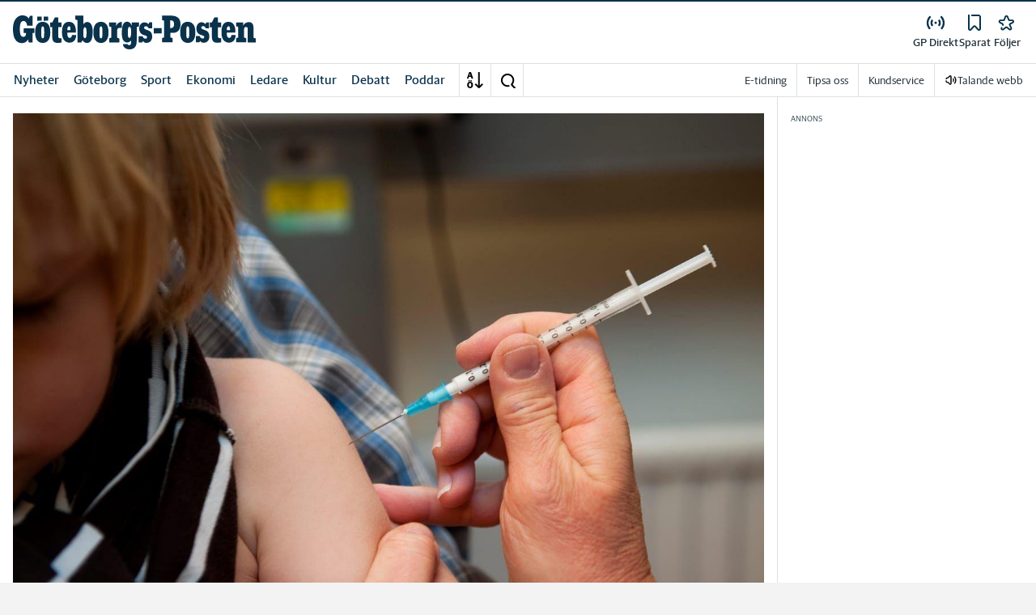

--- FILE ---
content_type: application/javascript; charset=UTF-8
request_url: https://www.gp.se/_next/static/chunks/8688-47a71c9013a905b6.js
body_size: 8769
content:
"use strict";(self.webpackChunk_N_E=self.webpackChunk_N_E||[]).push([[8688],{46525:function(e,t,a){a.d(t,{E4:function(){return d},M9:function(){return u},Mr:function(){return f},QQ:function(){return x},R8:function(){return y},UZ:function(){return h},du:function(){return m},iT:function(){return g},kt:function(){return p}});var n=a(98024),i=a(83173),r=a(2774),o=a(60184),l=a(20055),s=a(40344),c=a(65601);let d=l.ZP.div.withConfig({componentId:"sc-263d4b76-0"})([""," max-width:100%;@media ","{width:var(--grid-article-base-max-width);","}@media ","{width:var(--grid-base-xl-max-width);}@media ","{"," width:var(--article-with-sidebar-width);}",""],(0,r.Dh)({pb:"20px"}),i.U.md,(0,r.Dh)({py:"20px",mx:"auto"}),i.U.lg,i.U.xl,(0,r.Dh)({mx:0}),r.Dh),p=l.ZP.div.withConfig({componentId:"sc-263d4b76-1"})(["@media ","{display:flex;justify-content:space-between;}"],i.U.lg),u=l.ZP.div.withConfig({componentId:"sc-263d4b76-2"})(["@media ","{width:var(--article-with-sidebar-width);}h2{"," ","}h3{"," ","}figure{","}ul,ol{","}"],i.U.lg,(0,o.c)({fontSize:"1.5rem"}),(0,r.Dh)({mb:"0.25rem"}),(0,o.c)({fontSize:"1.25rem"}),(0,r.Dh)({mb:"0.25rem"}),(0,r.Dh)({mb:"20px"}),(0,r.Dh)({mb:"1.25rem"})),m=l.ZP.div.withConfig({componentId:"sc-263d4b76-3"})(["@media ","{width:300px;}"],i.U.lg),h=l.ZP.article.withConfig({componentId:"sc-263d4b76-4"})(["background-color:var(--theme-article-bg);","{border-left:1px solid var(--border-color);",";background:var(--theme-article-bg);}&.c-article--native{",";border-bottom:1px solid rgba(0,0,0,0.1);}","{","{@media ","{transform:scale(0.69);}@media ","{transform:scale(1);}@media (min-width:1200px){transform:scale(0.874);}@media (min-width:1332px){transform:scale(1);}}}"],c.Z,(0,r.Dh)({py:"20px",pl:3}),(0,r.Dh)({pb:".625rem"}),s.P8.Panorama,s.XB,i.U.md,i.U.lg),g=l.ZP.label.withConfig({componentId:"sc-263d4b76-5"})(["text-transform:capitalize;",";color:var(--theme-corp-color);",";",""],(0,o.c)({fontWeight:700}),(0,r.Dh)({mr:"5px"}),e=>{let{withAfter:t}=e;return t&&(0,l.iv)(["::after{content:'\\2022';display:inline;",";}"],(0,r.Dh)({pl:"5px"}))}),f=l.ZP.span.withConfig({componentId:"sc-263d4b76-6"})(["color:var(--theme-corp-color);display:block;@media ","{display:inline;}"],i.U.md),x=(0,l.ZP)(n.Kq).withConfig({componentId:"sc-263d4b76-7"})([".c-article__strossle--sidebar{display:none;@media ","{display:block;&:empty{display:none;}}}"],i.U.lg),y=l.ZP.h3.withConfig({componentId:"sc-263d4b76-8"})(["flex:1;"," ",";color:var(--black);"],(0,o.c)({fontSize:"1.5rem",fontFamily:"var(--font-family-sans-serif)",fontWeight:700,lineHeight:"1.2"}),(0,r.Dh)({mb:0}))},93982:function(e,t,a){a.d(t,{X:function(){return m},r:function(){return h}});var n=a(52676),i=a(98024),r=a(59313),o=a(2774),l=a(60184),s=a(71365),c=a(20055),d=a(12667),p=a(9261),u=a(46525);let m=e=>e.tags?.filter(s.r_)??[],h=e=>{let{article:t}=e,a=m(t);return a.length?(0,n.jsxs)(g,{spacing:{mobile:r.t.Spacing20,desktop:r.t.Spacing16},testId:"article-tags",className:"slm-no-ads hide-for-print",children:[(0,n.jsx)(u.R8,{children:"\xc4mnen i den h\xe4r artikeln"}),a.map(e=>{let{uuid:t,name:a,canonical:i}=e;return(0,n.jsxs)(f,{children:[(0,n.jsx)(p.A,{href:i,children:a}),(0,n.jsx)(d.Z,{tag:{id:t,name:a,type:"topic"}})]},t)})]}):null},g=(0,c.ZP)(i.Kq).withConfig({componentId:"sc-1bc0a1fd-0"})([""," border-top:2px solid var(--corp-color-darken);"],(0,o.Dh)({pt:3})),f=c.ZP.div.withConfig({componentId:"sc-1bc0a1fd-1"})(["display:flex;justify-content:space-between;align-items:center;a{"," color:var(--corp-color-darken);}"],(0,l.c)({fontSize:"1rem",fontWeight:"700",fontFamily:"var(--font-family-sans-serif)"}))},12667:function(e,t,a){var n=a(52676),i=a(75271),r=a(53166),o=a(2503),l=a(45174),s=a(83982),c=a(60184),d=a(39861),p=a(29338),u=a(85931),m=a(20055),h=a(83370),g=a(39089),f=a(27492);let x=e=>{let{tagId:t,tagName:a,tagType:i,isActive:r,testId:l,onClick:s,buttonType:c="TEXT_BUTTON",withTheme:d,isLoading:p}=e,m=(0,u.Vm)(),h=r?`Avf\xf6lj ${a}`:`F\xf6lj ${a}`;return(0,n.jsx)(n.Fragment,{children:{TEXT_BUTTON:(0,n.jsx)(y,{className:"hide-for-print",variant:r?d?"theme-tertiary":"tertiary":d?"theme":"primary",isLoading:p,size:"pill","data-tagname":a,"data-tagid":t,"data-tagtype":i,"data-tagsite":m,"data-testid":l,onClick:s,"aria-label":h,children:r?"F\xf6ljer":"F\xf6lj"}),ICON_BUTTON:(0,n.jsx)(o.D,{text:a,variant:"input",onClick:s,isActive:r,isLoading:p})}[c]})};t.Z=e=>{let{tag:{id:t,name:a,type:r,isFollowableTag:o=!0},testid:c,buttonType:m,callback:y,withTheme:v=!1}=e,[b,{status:j}]=(0,p.nu)(),{inReview:w}=(0,u.MI)(),{loginEnabled:T}=(0,u.LM)(),S=(0,u.ZL)(),$=(0,u.Vm)(),{follows:k,mutations:I}=(0,d.X)(),[_,C]=(0,i.useState)(!1),[D,N]=(0,i.useState)(!1),U=k?.some(e=>e.tagId===t),E=async()=>{if(!b){S?(0,f.aD)():C(!0);return}N(!0);let e={tagName:a,tagType:r,tagSite:$,tagId:t};U?await I.unfollowTag(e):await I.followTag(e);let n=U?"unfollow":"follow";y&&y(),(0,g.s0)("followToggled",{event:n,eventInfo:{category:"engagement",action:n,label:a.toLowerCase()}}),N(!1)};return[!o,w,!T].some(Boolean)?null:"resolved"!==j&&"TEXT_BUTTON"===m?(0,n.jsx)(l.L,{value:s.t.Spacing32}):(0,n.jsxs)(n.Fragment,{children:[(0,n.jsx)(x,{tagName:a,tagId:t,tagType:r,testId:c,onClick:E,isActive:U,buttonType:m,withTheme:v,isLoading:D}),_&&(0,n.jsx)(h.Z,{onClose:()=>C(!1),open:_,type:r})]})};let y=(0,m.ZP)(r.zx).withConfig({componentId:"sc-d53e01ce-0"})(["width:4.375rem;flex-shrink:0;",";"],(0,c.c)({fontWeight:500}))},48688:function(e,t,a){a.d(t,{Z:function(){return eg}});var n=a(52676),i=a(39312),r=a.n(i),o=a(23710),l=a(39861),s=a(85931),c=a(63441),d=a(27492),p=a(95104);let u=["S\xf6k"],m=(e,t,a)=>{if(e||a&&!u.includes(a))return!0;switch(t){case"/av/[authorName]":case"/om/[topicName]":case"/artikelserie/[serieName]":return!0;default:return!1}};var h=e=>{let{page:t,followTag:a,titleMetaData:n}=e,i=(0,s.ZL)(),r=(0,o.T)(),{pathname:u}=(0,c.useRouter)(),{follows:h}=(0,l.X)(),g=(0,p.RU)(t),f={title:n?.shortTitle?decodeURI(n.shortTitle):decodeURI(g)};return i&&(f.showShareButton=m(r,u,t),a&&(f.followTag=a,f.isFollowed=h?.some(e=>e.tagId===a.uuid)),(0,d.dd)(f)),null},g=a(95652),f=a.n(g),x=()=>{let e=(0,s.oR)().getFaviconFolderUrl();return(0,n.jsxs)(f(),{children:[(0,n.jsx)("link",{rel:"shortcut icon",href:`${e}/favicon.ico`}),(0,n.jsx)("link",{rel:"icon",type:"image/png",href:`${e}/favicon.png`}),(0,n.jsx)("link",{rel:"apple-touch-icon",href:`${e}/apple-touch-icon.png`})]})},y=a(50030),v=()=>{let e=(0,s.oR)(),t=e.getSiteBaseUrl(),a=function(){let{asPath:e}=(0,c.useRouter)(),[t]=e.split("?");return t}(),i=e?.brandShortName,r=(0,o.T)(),l=`${t}${a}`;if(r){let{mainSiteName:t,canonical:a}=r;t.toLowerCase()!==i.toLowerCase()&&(l=`https://${(0,y.td)(e.host,t)}${a}`)}return(0,n.jsx)(f(),{children:(0,n.jsx)("link",{rel:"canonical",href:l})})},b=()=>{let e=(0,o.T)();return e?.publishDate?(0,n.jsx)(f(),{children:(0,n.jsx)("meta",{name:"publishedDate",content:Date.parse(e.publishDate).toString()})}):null},j=()=>{let{analytics:{googleSiteVerification:e}}=(0,s.Jx)();return(0,n.jsx)(f(),{children:e?.map(e=>n.jsx("meta",{name:"google-site-verification",content:e},e))})},w=a(75271),T=a(71365),S=a(18007),$=a(62580),k=a.n($),I=a(4099),_=a(93982),C=a(51970),D=a(18752),N=a(78082),U=a(13669),E=a(33851);let F=(e,t,a,n,i)=>{let{title:r,uuid:o,bylines:l,canonical:s,teaserImage:c}=e,d=`${a}${s}`,u=(0,U.T)({article:e}),m=(0,_.X)(e),h=P(a),g=E.N_(o,c)?.regular,f={"@type":"NewsArticle",headline:(0,p.Vt)((0,I.decode)(r)),datePublished:e.publishDate??"",dateModified:e.lastEditDate,wordCount:t,articleSection:"Nyheter",description:(0,p.Vt)((0,I.decode)(e.lead)),keywords:m.map(e=>e.name).join(",")||"",image:g?{"@context":"https://schema.org","@type":"ImageObject",url:h(g),width:{"@type":"QuantitativeValue",value:1920},height:{"@type":"QuantitativeValue",value:1200}}:void 0,video:void 0,publisher:n,author:l.filter(e=>"TT"!==e.name).map(e=>({"@context":"https://schema.org","@type":"Person",description:e.displayName,email:e.email||void 0,image:e.image?{"@type":"ImageObject",url:e.image,height:{"@type":"QuantitativeValue",value:100},width:{"@type":"QuantitativeValue",value:100}}:void 0,name:e.displayName,url:"#"!==e.canonical?`${a}${e.canonical}`:void 0,sameAs:M(e)})),mainEntityOfPage:d,isAccessibleForFree:!e.premium,"@context":"https://schema.org",mentions:m.map(e=>({"@context":"https://schema.org","@type":"Thing",url:`${a}${e.canonical}`,name:e.name,description:e.description}))};if(u){try{let e=(0,T.qK)(u)?u.crop.regular:(0,T.h9)(u)?C.Y(u.images)?.crop.regular??"":"";if(e&&(f.image={"@context":"https://schema.org","@type":"ImageObject",url:h(`${(0,E.K1)(o)}/${e}`),width:{"@type":"QuantitativeValue",value:1920},height:{"@type":"QuantitativeValue",value:1200}}),(0,T.C5)(u)){let{title:e,thumbnailUrl:t,url:a,duration:n,publishDate:i}=u;f.video={"@type":"VideoObject",name:e,description:e,thumbnail:{"@type":"ImageObject",url:t,width:{"@type":"QuantitativeValue",value:1920},height:{"@type":"QuantitativeValue",value:1200}},thumbnailUrl:t,duration:n?(0,N.LU)(n):"",contentUrl:a,uploadDate:i}}}catch(e){}e.premium&&(f.hasPart={"@type":"WebPageElement",isAccessibleForFree:!1,cssSelector:".paywall"})}return m.length?[O(a,m[0],i),f]:f},O=(e,t,a)=>({"@context":"https://schema.org","@type":"BreadcrumbList",itemListElement:[{"@type":"ListItem",position:1,name:a,item:e},{"@type":"ListItem",position:2,name:"Nyheter",item:`${e}/nyheter`},{"@type":"ListItem",position:3,name:t.name,item:`${e}${t.canonical}`}]}),R=(e,t,a,n)=>({"@context":"https://schema.org","@type":"NewsMediaOrganization",name:n,url:t,foundingDate:"2005-01-01",legalName:n,logo:{"@type":"ImageObject",url:`${t}${e}`,width:{"@type":"QuantitativeValue",value:516},height:{"@type":"QuantitativeValue",value:81}},sameAs:a}),Z=(e,t,a)=>({"@context":"https://schema.org","@type":"WebPage",identifier:t,mainEntityOfPage:t,name:a,url:t,publisher:e}),L=(e,t,a,n)=>({"@context":"https://schema.org","@type":"Person",name:t,description:a,email:n,publisher:e}),V=(e,t)=>({"@context":"https://schema.org","@type":"VideoObject",name:t.title,...t.description&&{description:t.description},thumbnailUrl:t.thumbnailUrl,...t.url&&{embedUrl:t.url},uploadDate:t.publishDate,publisher:e}),P=e=>t=>`${e}${(0,D.Z)({src:t,width:1920})}`,M=e=>[e.facebook,e.instagram,e.twitter].filter(A),A=e=>"string"==typeof e&&!!e;var B=a(3395);let W=()=>{let e=(0,s.oR)(),t=(0,s.Jx)(),a=(0,o.T)(),{pageData:n}=(0,S.W)(),i=n?.type==="author",r=n?.type==="video",{header:{name:l},footer:{footerLinks:c}}=t,d=e.getLogoUrl(),p=e.getSiteBaseUrl(),u=(0,w.useMemo)(()=>(0,B.Z)(a?.body?a?.body:a?.lead),[a]),m=c.filter(e=>{let{title:t}=e;return"Sociala medier"===t}).map(e=>{let{links:t}=e;return t.map(e=>e.url)}).flat(),h=(0,w.useMemo)(()=>R(d,p,m,l),[p,l,d,m]);return(0,w.useMemo)(()=>a?F(a,u,p,h,l):i&&(0,T.vS)(n.data)?L(h,n.data.name,n.data.shortDescription,n.data.email):r&&(0,T.uU)(n.data)?V(h,n.data):Z(h,p,l),[a,u,p,h,l,i,n,r])};var Q=()=>{let e=W();return(0,n.jsx)("script",{id:"google-structed-metadata",async:!0,type:"application/ld+json",dangerouslySetInnerHTML:{__html:k()(JSON.stringify(e,null,2))}})},z=()=>{let{mobileApp:e}=(0,s.Jx)();return(0,n.jsxs)(f(),{children:[e?.android?.name&&(0,n.jsx)("meta",{property:"al:android:app_name",content:e.android.name}),e?.android?.package&&(0,n.jsx)("meta",{property:"al:android:package",content:e.android.package}),e?.android?.url&&(0,n.jsx)("meta",{property:"al:android:url",content:e.android.url}),e?.ios?.name&&(0,n.jsx)("meta",{property:"al:ios:app_name",content:e.ios.name}),e?.ios?.appstoreId&&(0,n.jsx)("meta",{property:"al:ios:app_store_id",content:e.ios.appstoreId}),e?.ios?.url&&(0,n.jsx)("meta",{property:"al:ios:url",content:e.ios.url})]})},X=a(23293),J=a(34664);let H=(e,t)=>{if(!e)return;let{title:a,lead:n,teaserTitle:i,teaserLead:r,fbTeaserTitle:o,fbTeaserLead:l,fbTeaserImage:s,publishDate:c,lastEditDate:d,categories:u,bylines:m,tags:h}=e,g=(0,p.to)((0,p.Vt)((0,I.decode)(o)),(0,p.Vt)(i),(0,p.Vt)((0,I.decode)(a)))??"",f=(0,p.to)(l,r,n)??"",x=q(e,t,s,1200,75)??"";return{title:g,description:f,section:u?(0,E.hm)(u):"",author:m||[],publishedTime:c??"",type:"article",image:x,modified:d,tags:h||[]}};function q(e,t,a){let n=arguments.length>3&&void 0!==arguments[3]?arguments[3]:1200,i=arguments.length>4&&void 0!==arguments[4]?arguments[4]:75;return a?`${t}/images/og/${e.uuid}/images/${a}?width=${n}&quality=${i}`:(function(e){let{uuid:t,teaserImage:a}=e;if(a)return E.N_(t,a)?.regular??"";let n=(0,U.T)({article:e});return n?(0,T.qK)(n)?n.crop.regular:(0,T.h9)(n)?C.Y(n.images)?.crop.regular??"":"":""})(e).replace("https://prod-adapterstack-articlecontentbucket9fc61520-1hp00vpqohs3v.s3-eu-west-1.amazonaws.com",`${t}/images/og`)}let K=e=>{let t=(0,s.oR)();return(0,w.useMemo)(()=>H(e,t.getSiteBaseUrl()),[e,t])};var G=e=>{let{openGraphData:t}=e,{asPath:a}=(0,c.useRouter)(),i=(0,s.oR)(),r=(0,J.p)(),l=i.getSiteBaseUrl(),d=i.getLogoUrl(),p=`${l}${d}`,u=(0,o.T)(),m=K(u),h=(0,s.Jx)();if(!u)return null;let g=u?`${l}${u.canonical}`:`${l}${a}`,x=t.description||r?.description,y=t.title??function(e,t){if("/"===e)return t;let a=e.split("?")[0].split("/");return a[a.length-1]}(a,i.getFullTitleName()),v=function(e){let{title:t="",description:a="",url:n="",type:i="website",siteName:r="",imageHeight:o,imageWidth:l,image:s="",locale:c="sv_SV",section:d="",publishedTime:p="",modified:u,tags:m,author:h}=e,g=[{property:"title",content:t},{property:"description",content:a},{property:"url",content:n},{property:"type",content:i},{property:"site_name",content:r},{property:"image:height",content:o?.toString()??""},{property:"image:width",content:l?.toString()??""},{property:"image",content:s},{property:"locale",content:c},{property:"section",content:d,prefix:"article"},{property:"published_time",content:p,prefix:"article"}];return u&&g.push({property:"modified",content:u,prefix:"article"}),m&&m.forEach(e=>{let{name:t}=e;return g.push({property:"tag",content:t,prefix:"article"})}),h&&h.forEach(e=>{let{name:t}=e;return g.push({property:"author",content:t,prefix:"article"})}),g}({...{...t,title:y,description:x,url:t.url??g,siteName:i.getFullTitleName(),imageWidth:1200,imageHeight:600},...m})||[],b=(e,t)=>{let{property:a,content:i,prefix:r}=e;return"image"!==a||i||(i=p),(0,n.jsx)(w.Fragment,{children:i?(0,n.jsx)("meta",{property:`${r??"og"}:${a}`,content:i}):null},`og-${a}-${t}`)};return(0,n.jsxs)(f(),{children:[v.map((e,t)=>b(e,t)),h?.social&&(0,n.jsx)("meta",{property:"fb:app_id",content:h.social.facebookId})]})},Y=()=>{let{items:e}=(0,s.p1)();return e&&e.length?(0,n.jsx)(f(),{children:e.map(e=>(0,n.jsx)("link",{rel:"alternate",type:"application/rss+xml",title:e.title,href:e.href},e.href))}):null},ee=a(62045),et=e=>{var t,a;let{twitterData:i}=e,r=(0,s.oR)(),l=(0,o.T)();if(!l&&!i)return null;if(l){let{title:e,lead:t,teaserTitle:a,teaserLead:n,twTeaserTitle:o,twTeaserLead:s,twTeaserImage:c,bylines:d}=l,[u]=d;i={title:(0,p.to)((0,p.Vt)((0,I.decode)(o)),(0,p.Vt)(a),(0,p.Vt)((0,I.decode)(e)))??"",description:(0,p.to)(s,n,t)??"",card:"summary_large_image",creator:u?.name,image:q(l,r.getSiteBaseUrl(),c,1200,75),...i}}let c=i?(t=i,a=r.getFullTitleName(),[{name:"title",content:t.title},{name:"description",content:t.description},{name:"card",content:t.card},{name:"image",content:t.image},{name:"creator",content:`@${t.creator}`},a&&{name:"site",content:`@${a}`}].filter(e=>!!e)):[];return(0,n.jsx)(f(),{children:c.length&&c.map((e,t)=>{let{name:a,content:i}=e;return(0,n.jsx)("meta",{name:`twitter:${a}`,content:i},`twitter-${a}-${t}`)})})},ea=a(81679),en=a(76498),ei=a(25718),er=a(84694),eo=a(24879),el=()=>{let e="takeoverCookie",t=(0,w.useRef)(null),a=(0,ei.JU)(),[i,r]=(0,ea.Z)([e]),[o,l]=(0,w.useState)(null),{takeoverInterval:s}=(0,ei.Cu)();return((0,w.useEffect)(()=>{i[e]?l(!0):l(!1)},[]),(0,w.useEffect)(()=>{null!==o&&!o&&(0,en.O)()&&r(e,!0,{path:"/",maxAge:60*s,sameSite:!0})},[s,o,r]),null!==o&&!o&&a.shouldRender&&a?.adDivId)?(0,n.jsxs)(n.Fragment,{children:[(0,n.jsx)("div",{id:"ad-takeover",className:"c-takeover__plate takeover-ad",children:(0,n.jsx)(eo.l,{id:a.adDivId,hasLabel:a?.deviceSlot?.label,ref:t})}),(0,n.jsx)(er.L,{slot:a,ref:t})]}):null},es=()=>(0,n.jsx)(f(),{children:(0,n.jsx)("meta",{name:"robots",content:"max-image-preview:large"})}),ec=a(97783),ed=a(38332),ep=a.n(ed),eu=()=>{let e=(0,s.Jx)(),t=(0,ec.q)(),{active:a}=e.talandeWebb,i=(0,s.ZL)();return!a||i?null:t?.all({purposes:["STORE_AND_ACCESS_INFORMATION_ON_A_DEVICE","MEASURE_CONTENT_PERFORMANCE"],nonTCFVendor:"BROWSE_ALOUD"})?(0,n.jsxs)(n.Fragment,{children:[(0,n.jsx)(ep(),{id:"talande-webb-vars","data-testid":"talande-webb_vars",type:"text/javascript",dangerouslySetInnerHTML:{__html:"var _baTheme=0, _baMode='Aktivera Talande Webb', _baUseCookies=true, _baHideOnLoad=true;"}}),(0,n.jsx)(ep(),{id:"talande-webb-script","data-testid":"talande-webb_script",type:"text/javascript",src:"//www.browsealoud.com/plus/scripts/ba.js"})]}):null};let em=r()(()=>a.e(6405).then(a.bind(a,56405)),{loadableGenerated:{webpack:()=>[56405]},ssr:!1}),eh=e=>{let{pageTitle:t,openGraphData:a,titleMetaData:i,followTag:r,twitterData:o,pageNotFound:l=!1,showTakeoverAd:s=!0}=e;return(0,n.jsxs)(n.Fragment,{children:[(0,n.jsx)(x,{}),(0,n.jsx)(ee.Z,{page:t,titleMetaData:i}),(0,n.jsx)(h,{page:t,followTag:r,titleMetaData:i}),!l&&(0,n.jsxs)(n.Fragment,{children:[(0,n.jsx)(em,{}),s?(0,n.jsx)(el,{}):null,(0,n.jsx)(Y,{}),(0,n.jsx)(v,{}),(0,n.jsx)(Q,{}),(0,n.jsx)(j,{}),(0,n.jsx)(es,{}),(0,n.jsx)(b,{}),(0,n.jsx)(G,{openGraphData:a??{}}),(0,n.jsx)(z,{}),(0,n.jsx)(X.Z,{}),(0,n.jsx)(et,{twitterData:o}),(0,n.jsx)(eu,{})]})]})};eh.displayName="Helmet";var eg=eh},23293:function(e,t,a){var n=a(52676),i=a(75271),r=a(34664),o=a(85931),l=a(95652),s=a.n(l);let c=/^(https?:\/\/)beta\./i;t.Z=e=>{let{isOn:t=!1}=e,[a,l]=(0,i.useState)(null),d={indexWithSearchEngines:!0,...(0,r.p)()},{seo:p}=(0,o.Jx)();return((0,i.useEffect)(()=>{window.location.href.match(c)?l(!0):l(!1)},[]),[!p?.indexWithSearchEngines,!d.indexWithSearchEngines,a,t].some(Boolean))?(0,n.jsx)(s(),{children:(0,n.jsx)("meta",{name:"robots",content:"noindex"})}):null}},62045:function(e,t,a){a.d(t,{Z:function(){return I}});var n=a(52676),i=a(75271),r=a(23710),o=a(4099),l=a(34664),s=a(85931),c=a(95652),d=a.n(c),p=a(63441),u=a(20055),m=a(39089),h=a(72588),g=a(74449),f=a(33851),x=a(25662),y=a(93953),v=a(11617);let b=e=>(0,f.x4)(e)?"page":(0,f.hf)(e)?"article":"page",j=(e,t)=>{let{pathname:a,asPath:n,query:r}=(0,p.useRouter)(),o=w(e,a,n,"/"),l=r?.category?Array.isArray(r?.category)?r?.category.join(","):r?.category:void 0,s=(0,i.useRef)(),c=(0,i.useRef)();return(0,i.useEffect)(()=>{if(v.u.debug({pageSettings:e},"pagesettings"),s.current!==n&&c.current!==e.title){let i=b(n),r=e?.title?.trim()||(0,h.uM)(o,n),d="page"===i?{title:r,path:n}:{};(0,y.xL)("updateTrackingContext",{type:"SET_PAGE_INFO",payload:{...d,baseUrl:t,pathname:a,asPath:n,section:(0,h.uM)(o,a),type:i,category:l||o}}),s.current=n,c.current=e.title}},[o,t,a,n,e,l]),null},w=function(e,t){let a=arguments.length>2&&void 0!==arguments[2]?arguments[2]:"/",n=arguments.length>3?arguments[3]:void 0;if("/404"===t)return"";if(Object.keys(e).length>0&&e?.section)return e.section.split("/").filter(Boolean).join(n);let i=g.RH()?.articleInfo;if(i?.mainCategory){let{mainCategory:e,subCategory:t}=i;return[e,t].filter(Boolean).join(n).toLowerCase()}return(0,x.X)(a.split("/").filter(Boolean),n)};var T=a(95104);let S=u.ZP.h1.withConfig({componentId:"sc-2f3ca207-0"})(["border:0 !important;clip:rect(0 0 0 0) !important;height:0.0625rem !important;margin:-0.0625rem !important;overflow:hidden !important;padding:0 !important;position:absolute !important;width:0.0625rem !important;"]),$=(e,t)=>{if(!t)return null;let{seoMetaTitle:a,title:n}=t,i=(0,T.Vt)((0,o.decode)(a||n));return e?`${i} | ${e}`:i},k=(e,t,a)=>t||(a?.title?a.title:e);var I=e=>{let{page:t,titleMetaData:a}=e,c=(0,s.oR)(),{query:u}=(0,p.useRouter)(),h=u?.page?` | Sida ${u.page}`:"",g=(0,r.T)(),[f,x]=(0,i.useState)(g),y=(0,l.p)(),v=c.getFullTitleName()||"",b=$(v,f),w=g?.seoMetaDescription||g?.lead,I={description:"",title:t===l.y?`${v} | Senaste nyheterna fr\xe5n ${v}`:`${(0,T.RU)(t)} | Senaste nyheterna fr\xe5n ${(0,T.RU)(t)} | ${v}`},_=y?.title?y.title:I.title,C=y?.description?y.description:I.description,D=k(_,b,a);(0,i.useEffect)(()=>{g&&x(g)},[g]),(0,i.useEffect)(()=>{let e=e=>{e&&x(e)};return(0,m.oc)("articleInViewportChanged",e),()=>{(0,m.mZ)("articleInViewportChanged",e)}},[]);let N=(0,T.Vt)((0,o.decode)(D))+h;return(j((0,i.useMemo)(()=>({...c.pageSettings??{},title:N}),[N,c.pageSettings]),c.getSiteBaseUrl()),a)?(0,n.jsxs)(d(),{children:[(0,n.jsx)("meta",{name:"description",content:a.description}),(0,n.jsx)("title",{children:N})]}):(0,n.jsxs)(n.Fragment,{children:[(0,n.jsxs)(d(),{children:[(0,n.jsx)("meta",{name:"description",content:f?.lead?w:C}),(0,n.jsx)("title",{children:N})]}),null===f?(0,n.jsx)(S,{children:N}):null]})}},83370:function(e,t,a){var n=a(52676),i=a(93695),r=a(67266),o=a(92647),l=a(79192);let s=e=>{switch(e){case"author":return{title:"F\xf6lj skribent",description:"<p>Du m\xe5ste vara inloggad f\xf6r att kunna f\xf6lja skribenten.</p>"};case"area":return{title:"F\xf6lj omr\xe5de",description:"<p>Du m\xe5ste vara inloggad f\xf6r att kunna f\xf6lja omr\xe5det.</p>"};case"newsletter":return{title:"Ta del av nyhetsbrev",description:"<p>Du beh\xf6ver vara inloggad f\xf6r att kunna anm\xe4la dig till nyhetsbrevet.</p>"};case"save":return{title:"Spara artikel",description:"<p>Du m\xe5ste vara inloggad f\xf6r att kunna spara artiklar.</p>"};default:return{title:"F\xf6lj \xe4mne",description:"<p>Du m\xe5ste vara inloggad f\xf6r att kunna f\xf6lja \xe4mnet.</p>"}}};t.Z=e=>{let{open:t,onClose:a,type:c="topic",html:d,showLoginForm:p=!0}=e,{title:u,description:m}=d?{description:d,title:void 0}:s(c);return(0,n.jsx)(o.Z,{isOpen:t,ariaLabel:"Login",onClose:a,title:u,children:p?(0,n.jsx)(r.j,{topElement:m,open:!1,isApp:!0,onClose:a}):(0,n.jsx)(i.wM.LoginFormWrapper,{children:(0,n.jsx)(l.H,{html:m})})})}},39861:function(e,t,a){a.d(t,{X:function(){return d}});var n=a(71365),i=a(75182),r=a(77811),o=a(85931),l=a(95617);let s=async(e,t)=>{let a=new URLSearchParams({site:e});t&&a.append("email",t);let i=`/api/customer/follows?${a.toString()}`,o=await fetch(i),l=await (0,r.L)({responseObject:o,guard:n.jC});return l?.userFollows??[]},c=e=>{let{ssoState:{authorized:t}}=(0,l.AM)();return(0,i.ZP)("authorized"===t.state?"follow":null,()=>s(e,"authorized"===t.state?t.info.email:""),{refreshInterval:0,revalidateOnMount:!0,revalidateOnFocus:!1,revalidateOnReconnect:!1,refreshWhenOffline:!1,shouldRetryOnError:!1})},d=function(){let{shouldRevalidate:e=!1}=arguments.length>0&&void 0!==arguments[0]?arguments[0]:{},{data:t,mutate:a,error:n,isValidating:i}=c((0,o.Vm)()),r=t=>a(t,e),l=t??[];return{follows:l,loading:!t&&!n,isValidating:i,mutations:{followTag:p(r,l),unfollowTag:u(r,l),noticeTag:m(r,!0,l),unNoticeTag:m(r,!1,l)}}},p=(e,t)=>async a=>{let n={...a,isFollowing:!0};await h(n)&&e([...t,n])},u=(e,t)=>async a=>{let{tagId:n}=a,i=t.find(e=>e.tagId===n);i&&await h({...i,isFollowing:!1,isNotice:!1})&&e(t.filter(e=>e.tagId!==i.tagId))},m=(e,t,a)=>async n=>{let{tagId:i}=n,r=a.find(e=>e.tagId===i);r&&(e(a.map(e=>e.tagId===i?{...e,isNotice:t}:e)),await h(r)||e(a))},h=async e=>{let{tagType:t,tagName:a,tagId:n,tagSite:i,isFollowing:r,isNotice:o=!0}=e;try{return(await fetch("/api/customer/follows",{method:"PUT",headers:{"Content-Type":"application/json"},body:JSON.stringify({tagId:n,tagType:t,tagName:a,site:i,isFollowing:r,isNotice:o})})).ok}catch(e){return!1}}}}]);